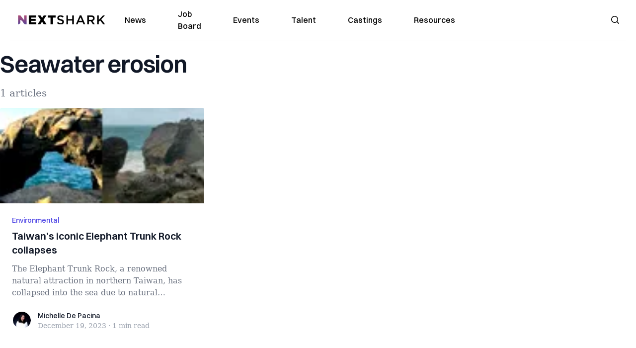

--- FILE ---
content_type: application/javascript; charset=utf-8
request_url: https://nextshark.com/_next/static/chunks/4380-76d9e637bf0e1eff.js
body_size: 3960
content:
"use strict";(self.webpackChunk_N_E=self.webpackChunk_N_E||[]).push([[4380],{49947:function(e,t,n){n.d(t,{Z:function(){return Container}});var a=n(85893);n(67294);var s=n(22006);function Container(e){let{children:t,className:n=null}=e;return(0,a.jsx)("div",{className:(0,s.cn)("container mx-auto max-w-7xl px-0 xl:px-0 2xl:max-w-screen-2xl",n),children:t})}},28018:function(e,t,n){n.d(t,{Z:function(){return Accomplishments}});var a=n(85893),s=n(25675),i=n.n(s),l=n(49947),o=n(40531);let r=["Reported relevant news to inform, unify, organize and strengthen AAPIs across America since 2016","Celebrated Asian cultures, accomplishments and identities in America to increase AAPI visibility and representation","Covered the rise of anti-Asian hate crimes during COVID, raised awareness for reporting incidents, and helped raise funds for victims","Documented the impact of the pandemic on AAPI small business communities and supported fundraising efforts to aid","Promoted minority solidarity and Black allyship in collaborations with Act to Change and the Center for Public Integrity during the George Floyd Protests","Served (and will continue to serve) as a platform for the voices of sexual abuse survivors within the AAPI community in the wake of the #MeToo movement"];function classNames(){for(var e=arguments.length,t=Array(e),n=0;n<e;n++)t[n]=arguments[n];return t.filter(Boolean).join(" ")}function Accomplishments(e){let{webview:t=!1,theme:n="light"}=e;return(0,a.jsx)(l.Z,{children:(0,a.jsxs)("div",{className:classNames("dark"===n?"bg-[#1c1c1c]":"bg-white","mt-8 space-y-6 rounded-md p-5 text-left text-lg"),children:[(0,a.jsx)(o.Z,{children:(0,a.jsx)("h1",{className:classNames(t&&"font-poppins"," font-bold"),children:"What we've done for AAPI communities"})}),(0,a.jsx)("ul",{className:"space-y-6",children:r.map((e,t)=>(0,a.jsxs)("li",{className:"flex items-center  gap-5 space-x-8",children:[(0,a.jsx)(i(),{src:"/SVG/arrow-right-item.svg",alt:"Close",height:"16",width:"16",className:"h-[16px] w-[16px] md:h-[16px] md:w-[16px]"}),e]},t))}),(0,a.jsxs)("p",{className:"grid grid-cols-1 gap-8 md:grid-cols-3",children:[(0,a.jsx)(i(),{src:"/donate/stopasianhate-unsplash2.jpeg.webp",alt:"Stop Asian Hate",className:"rounded-md",width:720,height:480,sizes:"(max-width: 640px) 15vw, (max-width: 768px) 60vw, 30vw"}),(0,a.jsx)(i(),{src:"/donate/jason-leung-tOBsfAn0CJ8-unsplash-2000x1333-1.jpeg",alt:"Stop Asian Hate",className:"rounded-md",width:720,height:480}),(0,a.jsx)(i(),{src:"/donate/Hashtag-StopAsianHate-poster.jpg.webp",alt:"Stop Asian Hate",className:"rounded-md",width:720,height:480})]})]})})}},45660:function(e,t,n){n.d(t,{Z:function(){return Goals}});var a=n(85893),s=n(49947),i=n(25675),l=n.n(i);let o=["Continue reporting news the AAPI community needs","Keep NextShark a platform to get Asian American voices heard","Foster our online communities to be positive, multicultural and accepting places","Improve the user experience on NextShark.com"];function classNames(){for(var e=arguments.length,t=Array(e),n=0;n<e;n++)t[n]=arguments[n];return t.filter(Boolean).join(" ")}function Goals(e){let{theme:t="light",webview:n=!1}=e;return(0,a.jsx)("div",{className:"mt-8 space-y-6 bg-[#231F20] p-8 text-left text-lg shadow-sm lg:p-14",children:(0,a.jsxs)(s.Z,{children:[(0,a.jsx)("h1",{className:classNames(n&&"font-poppins","text-white","mb-10 text-left text-3xl font-medium lg:text-center"),children:"With your support, here's our plan"}),(0,a.jsx)("ul",{className:"space-y-4",children:o.map((e,n)=>(0,a.jsxs)("li",{className:classNames("light"===t&&"text-white","flex items-center  gap-5 space-x-8"),children:[(0,a.jsx)(l(),{src:"/SVG/arrow-right-item-white.svg",alt:"Close",height:"16",width:"16",className:"h-[16px] w-[16px] md:h-[16px] md:w-[16px]"}),e]},n))})]})})}},7784:function(e,t,n){n.d(t,{Z:function(){return IntroDialog}});var a=n(85893),s=n(41664),i=n.n(s),l=n(10581),o=n(67294);function classNames(){for(var e=arguments.length,t=Array(e),n=0;n<e;n++)t[n]=arguments[n];return t.filter(Boolean).join(" ")}function DonateWidget(e){let{webview:t=!1,theme:n="light"}=e;return(0,a.jsxs)(a.Fragment,{children:[(0,a.jsxs)("div",{className:classNames("dark"===n?"bg-[#1c1c1c]":"bg-white","mx-3 mb-5 flex flex-col items-center justify-between rounded-md border p-5 lg:mx-0 lg:flex-row"),children:[(0,a.jsx)("div",{className:"mb-5 text-left text-lg font-medium lg:mb-0",children:"I'd like to make a One-Time Donation"}),(0,a.jsxs)("div",{className:"flex w-full flex-col gap-5 lg:w-auto lg:flex-row",children:[(0,a.jsx)(DonationButton,{amount:"15",theme:n,webview:t}),(0,a.jsx)(DonationButton,{amount:"30",theme:n,webview:t}),(0,a.jsx)(DonationButton,{amount:"50",theme:n,webview:t}),(0,a.jsx)(DonationButton,{customAmount:"true",theme:n,webview:t})]})]}),(0,a.jsxs)("div",{className:classNames("dark"===n?"bg-[#1c1c1c]":"bg-white","mx-3 mb-5 flex flex-col items-center justify-between rounded-md border p-5 lg:mx-0 lg:flex-row"),children:[(0,a.jsx)("div",{className:"mb-5 text-left text-lg font-medium lg:mb-0",children:"I’d like to make a Monthly Donation!"}),(0,a.jsxs)("div",{className:"flex w-full flex-col gap-5 lg:w-auto lg:flex-row",children:[(0,a.jsx)(MonthlyDonationButton,{amount:"8",theme:n,webview:t}),(0,a.jsx)(MonthlyDonationButton,{amount:"23",theme:n,webview:t}),(0,a.jsx)(MonthlyDonationButton,{amount:"33",theme:n,webview:t}),(0,a.jsx)(MonthlyDonationButton,{customAmount:"true",theme:n,webview:t})]})]}),(0,a.jsxs)("div",{className:classNames("dark"===n?"bg-[#1c1c1c]":"bg-white","mx-3 mb-5 flex flex-col items-center justify-between rounded-md border p-5 lg:mx-0 lg:flex-row"),children:[(0,a.jsx)("div",{className:"mb-5 text-left text-lg font-medium lg:mb-0",children:"I’d like to make an Annual Donation"}),(0,a.jsxs)("div",{className:"flex w-full flex-col gap-5 lg:w-auto lg:flex-row",children:[(0,a.jsx)(YearlyDonationButton,{amount:"49",theme:n,webview:t}),(0,a.jsx)(YearlyDonationButton,{amount:"99",theme:n,webview:t}),(0,a.jsx)(YearlyDonationButton,{amount:"199",theme:n,webview:t}),(0,a.jsx)(YearlyDonationButton,{customAmount:"true",theme:n,webview:t})]})]}),(0,a.jsx)(TaxStatus,{})]})}function TaxStatus(){return(0,a.jsx)("p",{className:"px-5 text-sm italic lg:px-0",children:"NextShark does not have 501(c)(3) status - your contributions are not tax-deductible"})}function MonthlyDonationButton(e){let{webview:t,amount:n,customAmount:s=!1,theme:i}=e,r=(0,o.useRef)();return(0,a.jsxs)("form",{action:"https://www.paypal.com/cgi-bin/webscr",method:"post",target:"_self",children:[(0,a.jsx)("input",{type:"hidden",name:"cmd",value:"_xclick-subscriptions"}),(0,a.jsx)("input",{type:"hidden",name:"business",value:"nextsharkmag@gmail.com"}),(0,a.jsx)("input",{type:"hidden",name:"lc",value:"US"}),(0,a.jsx)("input",{type:"hidden",name:"item_name",value:""}),(0,a.jsx)("input",{type:"hidden",name:"item_number",value:""}),(0,a.jsx)("input",{type:"hidden",name:"currency_code",value:"USD"}),(0,a.jsx)("input",{type:"hidden",ref:r,name:"a3",value:n}),(0,a.jsx)("input",{type:"hidden",name:"no_note",value:"1"}),(0,a.jsx)("input",{type:"hidden",name:"src",value:"1"}),(0,a.jsx)("input",{type:"hidden",name:"p3",value:"1"}),(0,a.jsx)("input",{type:"hidden",name:"t3",value:"M"}),(0,a.jsx)("input",{type:"hidden",name:"no-shipping",value:"1"}),s?(0,a.jsx)("div",{className:classNames(t?"text-black":"","relative overflow-hidden rounded-lg bg-gray-100 py-1 text-lg font-bold lg:max-w-fit"),children:(0,a.jsxs)("div",{className:"relative mx-auto  w-36",children:[(0,a.jsx)("div",{className:"pointer-events-none  absolute inset-y-0 left-0 flex items-center pl-2",children:"$"}),(0,a.jsx)("input",{type:"text",id:"input-group-1",className:"block w-36 rounded-lg border bg-gray-100 p-2.5 pl-6 text-gray-900 placeholder:text-gray-400 focus:border-transparent focus:ring-0",placeholder:"___",maxLength:"3",onChange:e=>{r.current.value=e.target.value}}),(0,a.jsx)("div",{className:"pointer-events-none absolute inset-y-0 right-10 flex items-center pl-3",children:"/mo"}),(0,a.jsx)("button",{role:"button",type:"submit",className:"absolute inset-y-0 right-1 flex items-center rounded-full pr-2",children:(0,a.jsx)(l.Z,{className:"h-6 w-6 text-gray-600"})})]})}):(0,a.jsxs)("button",{role:"button",type:"submit",className:classNames(t?"text-black":"","w-full rounded-md bg-gray-100 px-6 py-4 font-bold hover:bg-black hover:text-white lg:w-36"),children:["$",n,"/mo"]})]})}function DonationButton(e){let{webview:t,amount:n,customAmount:s=!1,theme:i}=e,r=(0,o.useRef)();return(0,a.jsxs)("form",{action:"https://www.paypal.com/cgi-bin/webscr",method:"post",target:"_self",className:"",children:[(0,a.jsx)("input",{type:"hidden",name:"cmd",value:"_donations"}),(0,a.jsx)("input",{type:"hidden",name:"business",value:"nextsharkmag@gmail.com"}),(0,a.jsx)("input",{type:"hidden",name:"lc",value:"US"}),(0,a.jsx)("input",{type:"hidden",name:"item_name",value:""}),(0,a.jsx)("input",{type:"hidden",name:"item_number",value:""}),(0,a.jsx)("input",{type:"hidden",name:"currency_code",value:"USD"}),(0,a.jsx)("input",{type:"hidden",ref:r,name:"amount",value:n}),(0,a.jsx)("input",{type:"hidden",name:"no_note",value:"1"}),s?(0,a.jsx)("div",{className:classNames(t?"text-black":"","relative overflow-hidden rounded-lg bg-gray-100 py-1 text-lg font-bold lg:max-w-fit"),children:(0,a.jsxs)("div",{className:"relative mx-auto  w-36",children:[(0,a.jsx)("div",{className:"pointer-events-none  absolute inset-y-0 left-0 flex items-center pl-10",children:"$"}),(0,a.jsx)("input",{type:"text",id:"input-group-1",className:"block  w-36 border border-transparent  bg-gray-100 p-2.5 pl-14 text-gray-900 placeholder:text-gray-400 focus:border-transparent focus:ring-0",placeholder:"___",maxLength:"3",onChange:e=>{r.current.value=e.target.value}}),(0,a.jsx)("button",{role:"button",type:"submit",className:"absolute inset-y-0 right-4 flex items-center rounded-full pr-2",children:(0,a.jsx)(l.Z,{className:"h-6 w-6 text-gray-600"})})]})}):(0,a.jsxs)("button",{role:"button",type:"submit",className:classNames(t?"text-black":"","w-full rounded-md bg-gray-100 px-6 py-4 font-bold hover:bg-black hover:text-white lg:w-36"),children:["$",n]})]})}function YearlyDonationButton(e){let{webview:t,amount:n,customAmount:s=!1,theme:i}=e,r=(0,o.useRef)();return(0,a.jsxs)("form",{action:"https://www.paypal.com/cgi-bin/webscr",method:"post",target:"_self",children:[(0,a.jsx)("input",{type:"hidden",name:"cmd",value:"_xclick-subscriptions"}),(0,a.jsx)("input",{type:"hidden",name:"business",value:"nextsharkmag@gmail.com"}),(0,a.jsx)("input",{type:"hidden",name:"lc",value:"US"}),(0,a.jsx)("input",{type:"hidden",name:"item_name",value:""}),(0,a.jsx)("input",{type:"hidden",name:"item_number",value:""}),(0,a.jsx)("input",{type:"hidden",name:"currency_code",value:"USD"}),(0,a.jsx)("input",{type:"hidden",ref:r,name:"a3",value:n}),(0,a.jsx)("input",{type:"hidden",name:"no_note",value:"1"}),(0,a.jsx)("input",{type:"hidden",name:"src",value:"1"}),(0,a.jsx)("input",{type:"hidden",name:"p3",value:"1"}),(0,a.jsx)("input",{type:"hidden",name:"t3",value:"Y"}),(0,a.jsx)("input",{type:"hidden",name:"no-shipping",value:"1"}),s?(0,a.jsx)("div",{className:classNames(t?"text-black":"","relative overflow-hidden rounded-lg bg-gray-100 py-1 text-lg font-bold lg:max-w-fit"),children:(0,a.jsxs)("div",{className:"relative mx-auto  w-36",children:[(0,a.jsx)("div",{className:"pointer-events-none  absolute inset-y-0 left-0 flex items-center pl-2",children:"$"}),(0,a.jsx)("input",{type:"text",id:"input-group-1",className:"block w-36 rounded-lg border bg-gray-100 p-2.5 pl-6 text-gray-900 placeholder:text-gray-400 focus:border-transparent focus:ring-0",placeholder:"___",maxLength:"3",onChange:e=>{r.current.value=e.target.value}}),(0,a.jsx)("div",{className:"pointer-events-none absolute inset-y-0 right-8 flex items-center pl-3",children:"/year"}),(0,a.jsx)("button",{role:"button",type:"submit",className:"absolute inset-y-0 right-1 flex items-center rounded-full ",children:(0,a.jsx)(l.Z,{className:"h-6 w-6 text-gray-600"})})]})}):(0,a.jsxs)("button",{role:"button",type:"submit",className:classNames(t?"text-black":"","w-full rounded-md bg-gray-100 px-6 py-4 font-bold hover:bg-black hover:text-white lg:w-36"),children:["$",n,"/year"]})]})}var r=n(49947);function IntroDialog_classNames(){for(var e=arguments.length,t=Array(e),n=0;n<e;n++)t[n]=arguments[n];return t.filter(Boolean).join(" ")}function IntroDialog(e){let{webview:t=!1,theme:n="light"}=e;return(0,a.jsxs)(a.Fragment,{children:[(0,a.jsx)(r.Z,{children:(0,a.jsxs)("div",{className:IntroDialog_classNames(t?"p-4":"p-5 lg:p-3","dark"===n?"bg-[#1c1c1c]":"bg-white","space-y-6 rounded-md  text-left text-lg"),children:[(0,a.jsx)("h1",{className:IntroDialog_classNames(t?"font-poppins text-3xl":"text-5xl ","font-medium"),children:"Your Support Matters."}),(0,a.jsx)("p",{children:"Hi there,"}),(0,a.jsx)("p",{children:"It's a great honor to serve, inform and celebrate the AAPI community with our content, but it's also hard work for little reward. We need to keep growing - more AAPI voices, better reporting, reach more AAPI communities & but we need your help. Make a donation to support the advancement of AAPIs everywhere… and thank you, from the bottom of our hearts, for the continued love and encouragement. We couldn't be here without you."}),(0,a.jsxs)("p",{children:["Love,",(0,a.jsx)("br",{}),"The NextShark",(0,a.jsx)("br",{})]})]})}),(0,a.jsxs)("div",{className:IntroDialog_classNames("dark"===n?"text-white":"text-black","mb-5 bg-black py-5 text-left text-lg text-white lg:container s:px-5 lg:bg-transparent lg:py-0 lg:text-black"),children:["Team Questions about contributing to NextShark?"," ",(0,a.jsx)(i(),{href:"/contact",className:"underline",children:"Contact us here"})]}),(0,a.jsx)(r.Z,{children:(0,a.jsx)(DonateWidget,{webview:t,theme:n})})]})}},41750:function(e,t,n){n.d(t,{Z:function(){return Testimonials}});var a=n(85893);function classNames(){for(var e=arguments.length,t=Array(e),n=0;n<e;n++)t[n]=arguments[n];return t.filter(Boolean).join(" ")}function TestimonialCard(e){let{name:t,title:n,image:s,children:i,context:l,theme:o}=e;return(0,a.jsxs)("div",{className:classNames("dark"===o?"bg-[#131313]":"bg-gray-50","flex flex-col items-center rounded-xl  shadow-lg","carousel"===l?"h-[42rem] max-w-2xl":"md:flex-row"),children:[(0,a.jsx)("img",{className:classNames("object-cover","carousel"===l?"mt-8 h-48 w-48 rounded-full ":"h-96 w-full rounded-r-xl md:h-auto md:w-96 md:rounded-none md:rounded-l-xl"),src:s,alt:t}),(0,a.jsx)("div",{className:classNames("carousel"===l?"p-4 sm:p-6":"p-8 sm:p-14","flex flex-col justify-between leading-normal"),children:(0,a.jsxs)("div",{className:classNames("dark"===o?"text-white":"text-gray-700","carousel"===l?"text-xl":"text-2xl","mb-3 font-normal text-gray-700"),children:[(0,a.jsxs)("em",{children:["“",i,"”"]}),(0,a.jsx)("hr",{className:"my-6 h-[1px] border-0 bg-gray-400"}),(0,a.jsx)("h4",{className:"text-xl font-bold",children:t}),(0,a.jsx)("span",{className:"text-base",children:n})]})})]})}var s=n(30719);n(92261),n(56735),n(69831);var i=n(71911);let l=[{name:"Daniel Dae Kim",title:"Actor",image:"/donate/daniel-dae-kim.jpg",quote:"…Their coverage was in depth and consistent, and their continued dedication has resulted in it now becoming a go-to source for all news regarding the APIA community…"},{name:"Tzi Ma",title:"Actor",image:"/donate/tzi-ma.jpg",quote:"Thank you NextShark for sharing and rising to help our fight against this outrage! Join us and donate! Please. Our fight is your fight."},{name:"Drue Kataoka",title:"Artist, Activist & Technologist",image:"/donate/drue-kataoka.jpg",quote:"NextShark is playing a crucial role highlighting the disturbing spike in violent hate crimes towards Asian Americans in 2020 and 2021. Did hundreds of stories that are a small fraction of the total because the VAST majority are UNREPORTED."},{name:"Jose Antonio Vargas",title:"Prize Winner, Journalist, Immigration Rights Activist, Filmmaker",image:"/donate/jose-vargas.jpg",quote:"If you care about hate crimes against Asian Americans you have got to follow NextShark"}];function Testimonials(e){let{theme:t="light"}=e;return(0,a.jsxs)(a.Fragment,{children:[(0,a.jsx)(TestimonialCard,{name:l[0].name,title:l[0].title,image:l[0].image,theme:t,children:l[0].quote}),(0,a.jsx)(s.tq,{slidesPerView:"auto",spaceBetween:8,loop:!0,breakpoints:{1024:{slidesPerView:3,spaceBetween:50},768:{slidesPerView:2,spaceBetween:40}},pagination:{clickable:!0},navigation:!0,modules:[i.tl,i.W_],className:"mySwiper",children:l.slice(1).map((e,n)=>(0,a.jsx)(s.o5,{children:(0,a.jsx)(TestimonialCard,{name:e.name,title:e.title,image:e.image,context:"carousel",theme:t,children:e.quote})},n))})]})}}}]);